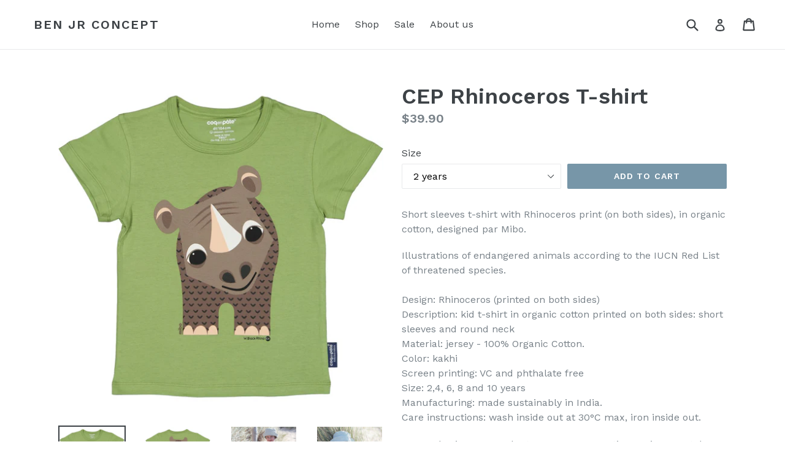

--- FILE ---
content_type: text/html; charset=utf-8
request_url: https://benjrconcept.com.sg/products/rhinoceros-tshirt
body_size: 16849
content:
<!doctype html>
<!--[if IE 9]> <html class="ie9 no-js" lang="en"> <![endif]-->
<!--[if (gt IE 9)|!(IE)]><!--> <html class="no-js" lang="en"> <!--<![endif]-->
<head>
  <meta charset="utf-8">
  <meta http-equiv="X-UA-Compatible" content="IE=edge,chrome=1">
  <meta name="viewport" content="width=device-width,initial-scale=1">
  <meta name="theme-color" content="#7796a8">
  <link rel="canonical" href="https://benjrconcept.com.sg/products/rhinoceros-tshirt">

  

  
  <title>
    CEP Rhinoceros T-shirt
    
    
    
      &ndash; Ben Jr Concept
    
  </title>

  
    <meta name="description" content="Short sleeves t-shirt with Rhinoceros print (on both sides), in organic cotton, designed par Mibo. Illustrations of endangered animals according to the IUCN Red List of threatened species.Design: Rhinoceros (printed on both sides)Description: kid t-shirt in organic cotton printed on both sides: short sleeves and round ">
  

  <!-- /snippets/social-meta-tags.liquid -->




<meta property="og:site_name" content="Ben Jr Concept">
<meta property="og:url" content="https://benjrconcept.com.sg/products/rhinoceros-tshirt">
<meta property="og:title" content="CEP Rhinoceros T-shirt">
<meta property="og:type" content="product">
<meta property="og:description" content="Short sleeves t-shirt with Rhinoceros print (on both sides), in organic cotton, designed par Mibo. Illustrations of endangered animals according to the IUCN Red List of threatened species.Design: Rhinoceros (printed on both sides)Description: kid t-shirt in organic cotton printed on both sides: short sleeves and round ">

  <meta property="og:price:amount" content="39.90">
  <meta property="og:price:currency" content="SGD">

<meta property="og:image" content="http://benjrconcept.com.sg/cdn/shop/products/image_1da05050-e9d5-463a-b472-032b3ff07331_1200x1200.jpg?v=1663670456"><meta property="og:image" content="http://benjrconcept.com.sg/cdn/shop/products/image_d02b8597-cc67-45f7-8178-3e0cb7f47326_1200x1200.jpg?v=1663670466"><meta property="og:image" content="http://benjrconcept.com.sg/cdn/shop/products/image_1905084f-2de3-45f1-933e-5aad9c5a3d12_1200x1200.jpg?v=1663670475">
<meta property="og:image:secure_url" content="https://benjrconcept.com.sg/cdn/shop/products/image_1da05050-e9d5-463a-b472-032b3ff07331_1200x1200.jpg?v=1663670456"><meta property="og:image:secure_url" content="https://benjrconcept.com.sg/cdn/shop/products/image_d02b8597-cc67-45f7-8178-3e0cb7f47326_1200x1200.jpg?v=1663670466"><meta property="og:image:secure_url" content="https://benjrconcept.com.sg/cdn/shop/products/image_1905084f-2de3-45f1-933e-5aad9c5a3d12_1200x1200.jpg?v=1663670475">


<meta name="twitter:card" content="summary_large_image">
<meta name="twitter:title" content="CEP Rhinoceros T-shirt">
<meta name="twitter:description" content="Short sleeves t-shirt with Rhinoceros print (on both sides), in organic cotton, designed par Mibo. Illustrations of endangered animals according to the IUCN Red List of threatened species.Design: Rhinoceros (printed on both sides)Description: kid t-shirt in organic cotton printed on both sides: short sleeves and round ">


  <link href="//benjrconcept.com.sg/cdn/shop/t/1/assets/theme.scss.css?v=67715033459738953791738480858" rel="stylesheet" type="text/css" media="all" />
  

  <link href="//fonts.googleapis.com/css?family=Work+Sans:400,700" rel="stylesheet" type="text/css" media="all" />


  

    <link href="//fonts.googleapis.com/css?family=Work+Sans:600" rel="stylesheet" type="text/css" media="all" />
  



  <script>
    var theme = {
      strings: {
        addToCart: "Add to cart",
        soldOut: "Sold out",
        unavailable: "Unavailable",
        showMore: "Show More",
        showLess: "Show Less",
        addressError: "Error looking up that address",
        addressNoResults: "No results for that address",
        addressQueryLimit: "You have exceeded the Google API usage limit. Consider upgrading to a \u003ca href=\"https:\/\/developers.google.com\/maps\/premium\/usage-limits\"\u003ePremium Plan\u003c\/a\u003e.",
        authError: "There was a problem authenticating your Google Maps account."
      },
      moneyFormat: "${{amount}}"
    }

    document.documentElement.className = document.documentElement.className.replace('no-js', 'js');
  </script>

  <!--[if (lte IE 9) ]><script src="//benjrconcept.com.sg/cdn/shop/t/1/assets/match-media.min.js?v=22265819453975888031520178901" type="text/javascript"></script><![endif]-->

  

  <!--[if (gt IE 9)|!(IE)]><!--><script src="//benjrconcept.com.sg/cdn/shop/t/1/assets/lazysizes.js?v=68441465964607740661520178901" async="async"></script><!--<![endif]-->
  <!--[if lte IE 9]><script src="//benjrconcept.com.sg/cdn/shop/t/1/assets/lazysizes.min.js?v=89"></script><![endif]-->

  <!--[if (gt IE 9)|!(IE)]><!--><script src="//benjrconcept.com.sg/cdn/shop/t/1/assets/vendor.js?v=136118274122071307521520178902" defer="defer"></script><!--<![endif]-->
  <!--[if lte IE 9]><script src="//benjrconcept.com.sg/cdn/shop/t/1/assets/vendor.js?v=136118274122071307521520178902"></script><![endif]-->

  <!--[if (gt IE 9)|!(IE)]><!--><script src="//benjrconcept.com.sg/cdn/shop/t/1/assets/theme.js?v=176637738827492370061520178901" defer="defer"></script><!--<![endif]-->
  <!--[if lte IE 9]><script src="//benjrconcept.com.sg/cdn/shop/t/1/assets/theme.js?v=176637738827492370061520178901"></script><![endif]-->

  <script>window.performance && window.performance.mark && window.performance.mark('shopify.content_for_header.start');</script><meta id="shopify-digital-wallet" name="shopify-digital-wallet" content="/844955705/digital_wallets/dialog">
<meta name="shopify-checkout-api-token" content="d40d279667f1f0e6c4cca217d3ca858b">
<meta id="in-context-paypal-metadata" data-shop-id="844955705" data-venmo-supported="false" data-environment="production" data-locale="en_US" data-paypal-v4="true" data-currency="SGD">
<link rel="alternate" type="application/json+oembed" href="https://benjrconcept.com.sg/products/rhinoceros-tshirt.oembed">
<script async="async" src="/checkouts/internal/preloads.js?locale=en-SG"></script>
<link rel="preconnect" href="https://shop.app" crossorigin="anonymous">
<script async="async" src="https://shop.app/checkouts/internal/preloads.js?locale=en-SG&shop_id=844955705" crossorigin="anonymous"></script>
<script id="apple-pay-shop-capabilities" type="application/json">{"shopId":844955705,"countryCode":"SG","currencyCode":"SGD","merchantCapabilities":["supports3DS"],"merchantId":"gid:\/\/shopify\/Shop\/844955705","merchantName":"Ben Jr Concept","requiredBillingContactFields":["postalAddress","email","phone"],"requiredShippingContactFields":["postalAddress","email","phone"],"shippingType":"shipping","supportedNetworks":["visa","masterCard","amex"],"total":{"type":"pending","label":"Ben Jr Concept","amount":"1.00"},"shopifyPaymentsEnabled":true,"supportsSubscriptions":true}</script>
<script id="shopify-features" type="application/json">{"accessToken":"d40d279667f1f0e6c4cca217d3ca858b","betas":["rich-media-storefront-analytics"],"domain":"benjrconcept.com.sg","predictiveSearch":true,"shopId":844955705,"locale":"en"}</script>
<script>var Shopify = Shopify || {};
Shopify.shop = "ben-jr-concept.myshopify.com";
Shopify.locale = "en";
Shopify.currency = {"active":"SGD","rate":"1.0"};
Shopify.country = "SG";
Shopify.theme = {"name":"Debut","id":11866275897,"schema_name":"Debut","schema_version":"2.2.0","theme_store_id":796,"role":"main"};
Shopify.theme.handle = "null";
Shopify.theme.style = {"id":null,"handle":null};
Shopify.cdnHost = "benjrconcept.com.sg/cdn";
Shopify.routes = Shopify.routes || {};
Shopify.routes.root = "/";</script>
<script type="module">!function(o){(o.Shopify=o.Shopify||{}).modules=!0}(window);</script>
<script>!function(o){function n(){var o=[];function n(){o.push(Array.prototype.slice.apply(arguments))}return n.q=o,n}var t=o.Shopify=o.Shopify||{};t.loadFeatures=n(),t.autoloadFeatures=n()}(window);</script>
<script>
  window.ShopifyPay = window.ShopifyPay || {};
  window.ShopifyPay.apiHost = "shop.app\/pay";
  window.ShopifyPay.redirectState = null;
</script>
<script id="shop-js-analytics" type="application/json">{"pageType":"product"}</script>
<script defer="defer" async type="module" src="//benjrconcept.com.sg/cdn/shopifycloud/shop-js/modules/v2/client.init-shop-cart-sync_C5BV16lS.en.esm.js"></script>
<script defer="defer" async type="module" src="//benjrconcept.com.sg/cdn/shopifycloud/shop-js/modules/v2/chunk.common_CygWptCX.esm.js"></script>
<script type="module">
  await import("//benjrconcept.com.sg/cdn/shopifycloud/shop-js/modules/v2/client.init-shop-cart-sync_C5BV16lS.en.esm.js");
await import("//benjrconcept.com.sg/cdn/shopifycloud/shop-js/modules/v2/chunk.common_CygWptCX.esm.js");

  window.Shopify.SignInWithShop?.initShopCartSync?.({"fedCMEnabled":true,"windoidEnabled":true});

</script>
<script>
  window.Shopify = window.Shopify || {};
  if (!window.Shopify.featureAssets) window.Shopify.featureAssets = {};
  window.Shopify.featureAssets['shop-js'] = {"shop-cart-sync":["modules/v2/client.shop-cart-sync_ZFArdW7E.en.esm.js","modules/v2/chunk.common_CygWptCX.esm.js"],"init-fed-cm":["modules/v2/client.init-fed-cm_CmiC4vf6.en.esm.js","modules/v2/chunk.common_CygWptCX.esm.js"],"shop-button":["modules/v2/client.shop-button_tlx5R9nI.en.esm.js","modules/v2/chunk.common_CygWptCX.esm.js"],"shop-cash-offers":["modules/v2/client.shop-cash-offers_DOA2yAJr.en.esm.js","modules/v2/chunk.common_CygWptCX.esm.js","modules/v2/chunk.modal_D71HUcav.esm.js"],"init-windoid":["modules/v2/client.init-windoid_sURxWdc1.en.esm.js","modules/v2/chunk.common_CygWptCX.esm.js"],"shop-toast-manager":["modules/v2/client.shop-toast-manager_ClPi3nE9.en.esm.js","modules/v2/chunk.common_CygWptCX.esm.js"],"init-shop-email-lookup-coordinator":["modules/v2/client.init-shop-email-lookup-coordinator_B8hsDcYM.en.esm.js","modules/v2/chunk.common_CygWptCX.esm.js"],"init-shop-cart-sync":["modules/v2/client.init-shop-cart-sync_C5BV16lS.en.esm.js","modules/v2/chunk.common_CygWptCX.esm.js"],"avatar":["modules/v2/client.avatar_BTnouDA3.en.esm.js"],"pay-button":["modules/v2/client.pay-button_FdsNuTd3.en.esm.js","modules/v2/chunk.common_CygWptCX.esm.js"],"init-customer-accounts":["modules/v2/client.init-customer-accounts_DxDtT_ad.en.esm.js","modules/v2/client.shop-login-button_C5VAVYt1.en.esm.js","modules/v2/chunk.common_CygWptCX.esm.js","modules/v2/chunk.modal_D71HUcav.esm.js"],"init-shop-for-new-customer-accounts":["modules/v2/client.init-shop-for-new-customer-accounts_ChsxoAhi.en.esm.js","modules/v2/client.shop-login-button_C5VAVYt1.en.esm.js","modules/v2/chunk.common_CygWptCX.esm.js","modules/v2/chunk.modal_D71HUcav.esm.js"],"shop-login-button":["modules/v2/client.shop-login-button_C5VAVYt1.en.esm.js","modules/v2/chunk.common_CygWptCX.esm.js","modules/v2/chunk.modal_D71HUcav.esm.js"],"init-customer-accounts-sign-up":["modules/v2/client.init-customer-accounts-sign-up_CPSyQ0Tj.en.esm.js","modules/v2/client.shop-login-button_C5VAVYt1.en.esm.js","modules/v2/chunk.common_CygWptCX.esm.js","modules/v2/chunk.modal_D71HUcav.esm.js"],"shop-follow-button":["modules/v2/client.shop-follow-button_Cva4Ekp9.en.esm.js","modules/v2/chunk.common_CygWptCX.esm.js","modules/v2/chunk.modal_D71HUcav.esm.js"],"checkout-modal":["modules/v2/client.checkout-modal_BPM8l0SH.en.esm.js","modules/v2/chunk.common_CygWptCX.esm.js","modules/v2/chunk.modal_D71HUcav.esm.js"],"lead-capture":["modules/v2/client.lead-capture_Bi8yE_yS.en.esm.js","modules/v2/chunk.common_CygWptCX.esm.js","modules/v2/chunk.modal_D71HUcav.esm.js"],"shop-login":["modules/v2/client.shop-login_D6lNrXab.en.esm.js","modules/v2/chunk.common_CygWptCX.esm.js","modules/v2/chunk.modal_D71HUcav.esm.js"],"payment-terms":["modules/v2/client.payment-terms_CZxnsJam.en.esm.js","modules/v2/chunk.common_CygWptCX.esm.js","modules/v2/chunk.modal_D71HUcav.esm.js"]};
</script>
<script id="__st">var __st={"a":844955705,"offset":28800,"reqid":"661fa3ae-451e-423d-ba87-bbda42adbb7f-1768717695","pageurl":"benjrconcept.com.sg\/products\/rhinoceros-tshirt","u":"b725e4dbf90f","p":"product","rtyp":"product","rid":6721809416286};</script>
<script>window.ShopifyPaypalV4VisibilityTracking = true;</script>
<script id="captcha-bootstrap">!function(){'use strict';const t='contact',e='account',n='new_comment',o=[[t,t],['blogs',n],['comments',n],[t,'customer']],c=[[e,'customer_login'],[e,'guest_login'],[e,'recover_customer_password'],[e,'create_customer']],r=t=>t.map((([t,e])=>`form[action*='/${t}']:not([data-nocaptcha='true']) input[name='form_type'][value='${e}']`)).join(','),a=t=>()=>t?[...document.querySelectorAll(t)].map((t=>t.form)):[];function s(){const t=[...o],e=r(t);return a(e)}const i='password',u='form_key',d=['recaptcha-v3-token','g-recaptcha-response','h-captcha-response',i],f=()=>{try{return window.sessionStorage}catch{return}},m='__shopify_v',_=t=>t.elements[u];function p(t,e,n=!1){try{const o=window.sessionStorage,c=JSON.parse(o.getItem(e)),{data:r}=function(t){const{data:e,action:n}=t;return t[m]||n?{data:e,action:n}:{data:t,action:n}}(c);for(const[e,n]of Object.entries(r))t.elements[e]&&(t.elements[e].value=n);n&&o.removeItem(e)}catch(o){console.error('form repopulation failed',{error:o})}}const l='form_type',E='cptcha';function T(t){t.dataset[E]=!0}const w=window,h=w.document,L='Shopify',v='ce_forms',y='captcha';let A=!1;((t,e)=>{const n=(g='f06e6c50-85a8-45c8-87d0-21a2b65856fe',I='https://cdn.shopify.com/shopifycloud/storefront-forms-hcaptcha/ce_storefront_forms_captcha_hcaptcha.v1.5.2.iife.js',D={infoText:'Protected by hCaptcha',privacyText:'Privacy',termsText:'Terms'},(t,e,n)=>{const o=w[L][v],c=o.bindForm;if(c)return c(t,g,e,D).then(n);var r;o.q.push([[t,g,e,D],n]),r=I,A||(h.body.append(Object.assign(h.createElement('script'),{id:'captcha-provider',async:!0,src:r})),A=!0)});var g,I,D;w[L]=w[L]||{},w[L][v]=w[L][v]||{},w[L][v].q=[],w[L][y]=w[L][y]||{},w[L][y].protect=function(t,e){n(t,void 0,e),T(t)},Object.freeze(w[L][y]),function(t,e,n,w,h,L){const[v,y,A,g]=function(t,e,n){const i=e?o:[],u=t?c:[],d=[...i,...u],f=r(d),m=r(i),_=r(d.filter((([t,e])=>n.includes(e))));return[a(f),a(m),a(_),s()]}(w,h,L),I=t=>{const e=t.target;return e instanceof HTMLFormElement?e:e&&e.form},D=t=>v().includes(t);t.addEventListener('submit',(t=>{const e=I(t);if(!e)return;const n=D(e)&&!e.dataset.hcaptchaBound&&!e.dataset.recaptchaBound,o=_(e),c=g().includes(e)&&(!o||!o.value);(n||c)&&t.preventDefault(),c&&!n&&(function(t){try{if(!f())return;!function(t){const e=f();if(!e)return;const n=_(t);if(!n)return;const o=n.value;o&&e.removeItem(o)}(t);const e=Array.from(Array(32),(()=>Math.random().toString(36)[2])).join('');!function(t,e){_(t)||t.append(Object.assign(document.createElement('input'),{type:'hidden',name:u})),t.elements[u].value=e}(t,e),function(t,e){const n=f();if(!n)return;const o=[...t.querySelectorAll(`input[type='${i}']`)].map((({name:t})=>t)),c=[...d,...o],r={};for(const[a,s]of new FormData(t).entries())c.includes(a)||(r[a]=s);n.setItem(e,JSON.stringify({[m]:1,action:t.action,data:r}))}(t,e)}catch(e){console.error('failed to persist form',e)}}(e),e.submit())}));const S=(t,e)=>{t&&!t.dataset[E]&&(n(t,e.some((e=>e===t))),T(t))};for(const o of['focusin','change'])t.addEventListener(o,(t=>{const e=I(t);D(e)&&S(e,y())}));const B=e.get('form_key'),M=e.get(l),P=B&&M;t.addEventListener('DOMContentLoaded',(()=>{const t=y();if(P)for(const e of t)e.elements[l].value===M&&p(e,B);[...new Set([...A(),...v().filter((t=>'true'===t.dataset.shopifyCaptcha))])].forEach((e=>S(e,t)))}))}(h,new URLSearchParams(w.location.search),n,t,e,['guest_login'])})(!0,!0)}();</script>
<script integrity="sha256-4kQ18oKyAcykRKYeNunJcIwy7WH5gtpwJnB7kiuLZ1E=" data-source-attribution="shopify.loadfeatures" defer="defer" src="//benjrconcept.com.sg/cdn/shopifycloud/storefront/assets/storefront/load_feature-a0a9edcb.js" crossorigin="anonymous"></script>
<script crossorigin="anonymous" defer="defer" src="//benjrconcept.com.sg/cdn/shopifycloud/storefront/assets/shopify_pay/storefront-65b4c6d7.js?v=20250812"></script>
<script data-source-attribution="shopify.dynamic_checkout.dynamic.init">var Shopify=Shopify||{};Shopify.PaymentButton=Shopify.PaymentButton||{isStorefrontPortableWallets:!0,init:function(){window.Shopify.PaymentButton.init=function(){};var t=document.createElement("script");t.src="https://benjrconcept.com.sg/cdn/shopifycloud/portable-wallets/latest/portable-wallets.en.js",t.type="module",document.head.appendChild(t)}};
</script>
<script data-source-attribution="shopify.dynamic_checkout.buyer_consent">
  function portableWalletsHideBuyerConsent(e){var t=document.getElementById("shopify-buyer-consent"),n=document.getElementById("shopify-subscription-policy-button");t&&n&&(t.classList.add("hidden"),t.setAttribute("aria-hidden","true"),n.removeEventListener("click",e))}function portableWalletsShowBuyerConsent(e){var t=document.getElementById("shopify-buyer-consent"),n=document.getElementById("shopify-subscription-policy-button");t&&n&&(t.classList.remove("hidden"),t.removeAttribute("aria-hidden"),n.addEventListener("click",e))}window.Shopify?.PaymentButton&&(window.Shopify.PaymentButton.hideBuyerConsent=portableWalletsHideBuyerConsent,window.Shopify.PaymentButton.showBuyerConsent=portableWalletsShowBuyerConsent);
</script>
<script data-source-attribution="shopify.dynamic_checkout.cart.bootstrap">document.addEventListener("DOMContentLoaded",(function(){function t(){return document.querySelector("shopify-accelerated-checkout-cart, shopify-accelerated-checkout")}if(t())Shopify.PaymentButton.init();else{new MutationObserver((function(e,n){t()&&(Shopify.PaymentButton.init(),n.disconnect())})).observe(document.body,{childList:!0,subtree:!0})}}));
</script>
<link id="shopify-accelerated-checkout-styles" rel="stylesheet" media="screen" href="https://benjrconcept.com.sg/cdn/shopifycloud/portable-wallets/latest/accelerated-checkout-backwards-compat.css" crossorigin="anonymous">
<style id="shopify-accelerated-checkout-cart">
        #shopify-buyer-consent {
  margin-top: 1em;
  display: inline-block;
  width: 100%;
}

#shopify-buyer-consent.hidden {
  display: none;
}

#shopify-subscription-policy-button {
  background: none;
  border: none;
  padding: 0;
  text-decoration: underline;
  font-size: inherit;
  cursor: pointer;
}

#shopify-subscription-policy-button::before {
  box-shadow: none;
}

      </style>

<script>window.performance && window.performance.mark && window.performance.mark('shopify.content_for_header.end');</script>
<link href="https://monorail-edge.shopifysvc.com" rel="dns-prefetch">
<script>(function(){if ("sendBeacon" in navigator && "performance" in window) {try {var session_token_from_headers = performance.getEntriesByType('navigation')[0].serverTiming.find(x => x.name == '_s').description;} catch {var session_token_from_headers = undefined;}var session_cookie_matches = document.cookie.match(/_shopify_s=([^;]*)/);var session_token_from_cookie = session_cookie_matches && session_cookie_matches.length === 2 ? session_cookie_matches[1] : "";var session_token = session_token_from_headers || session_token_from_cookie || "";function handle_abandonment_event(e) {var entries = performance.getEntries().filter(function(entry) {return /monorail-edge.shopifysvc.com/.test(entry.name);});if (!window.abandonment_tracked && entries.length === 0) {window.abandonment_tracked = true;var currentMs = Date.now();var navigation_start = performance.timing.navigationStart;var payload = {shop_id: 844955705,url: window.location.href,navigation_start,duration: currentMs - navigation_start,session_token,page_type: "product"};window.navigator.sendBeacon("https://monorail-edge.shopifysvc.com/v1/produce", JSON.stringify({schema_id: "online_store_buyer_site_abandonment/1.1",payload: payload,metadata: {event_created_at_ms: currentMs,event_sent_at_ms: currentMs}}));}}window.addEventListener('pagehide', handle_abandonment_event);}}());</script>
<script id="web-pixels-manager-setup">(function e(e,d,r,n,o){if(void 0===o&&(o={}),!Boolean(null===(a=null===(i=window.Shopify)||void 0===i?void 0:i.analytics)||void 0===a?void 0:a.replayQueue)){var i,a;window.Shopify=window.Shopify||{};var t=window.Shopify;t.analytics=t.analytics||{};var s=t.analytics;s.replayQueue=[],s.publish=function(e,d,r){return s.replayQueue.push([e,d,r]),!0};try{self.performance.mark("wpm:start")}catch(e){}var l=function(){var e={modern:/Edge?\/(1{2}[4-9]|1[2-9]\d|[2-9]\d{2}|\d{4,})\.\d+(\.\d+|)|Firefox\/(1{2}[4-9]|1[2-9]\d|[2-9]\d{2}|\d{4,})\.\d+(\.\d+|)|Chrom(ium|e)\/(9{2}|\d{3,})\.\d+(\.\d+|)|(Maci|X1{2}).+ Version\/(15\.\d+|(1[6-9]|[2-9]\d|\d{3,})\.\d+)([,.]\d+|)( \(\w+\)|)( Mobile\/\w+|) Safari\/|Chrome.+OPR\/(9{2}|\d{3,})\.\d+\.\d+|(CPU[ +]OS|iPhone[ +]OS|CPU[ +]iPhone|CPU IPhone OS|CPU iPad OS)[ +]+(15[._]\d+|(1[6-9]|[2-9]\d|\d{3,})[._]\d+)([._]\d+|)|Android:?[ /-](13[3-9]|1[4-9]\d|[2-9]\d{2}|\d{4,})(\.\d+|)(\.\d+|)|Android.+Firefox\/(13[5-9]|1[4-9]\d|[2-9]\d{2}|\d{4,})\.\d+(\.\d+|)|Android.+Chrom(ium|e)\/(13[3-9]|1[4-9]\d|[2-9]\d{2}|\d{4,})\.\d+(\.\d+|)|SamsungBrowser\/([2-9]\d|\d{3,})\.\d+/,legacy:/Edge?\/(1[6-9]|[2-9]\d|\d{3,})\.\d+(\.\d+|)|Firefox\/(5[4-9]|[6-9]\d|\d{3,})\.\d+(\.\d+|)|Chrom(ium|e)\/(5[1-9]|[6-9]\d|\d{3,})\.\d+(\.\d+|)([\d.]+$|.*Safari\/(?![\d.]+ Edge\/[\d.]+$))|(Maci|X1{2}).+ Version\/(10\.\d+|(1[1-9]|[2-9]\d|\d{3,})\.\d+)([,.]\d+|)( \(\w+\)|)( Mobile\/\w+|) Safari\/|Chrome.+OPR\/(3[89]|[4-9]\d|\d{3,})\.\d+\.\d+|(CPU[ +]OS|iPhone[ +]OS|CPU[ +]iPhone|CPU IPhone OS|CPU iPad OS)[ +]+(10[._]\d+|(1[1-9]|[2-9]\d|\d{3,})[._]\d+)([._]\d+|)|Android:?[ /-](13[3-9]|1[4-9]\d|[2-9]\d{2}|\d{4,})(\.\d+|)(\.\d+|)|Mobile Safari.+OPR\/([89]\d|\d{3,})\.\d+\.\d+|Android.+Firefox\/(13[5-9]|1[4-9]\d|[2-9]\d{2}|\d{4,})\.\d+(\.\d+|)|Android.+Chrom(ium|e)\/(13[3-9]|1[4-9]\d|[2-9]\d{2}|\d{4,})\.\d+(\.\d+|)|Android.+(UC? ?Browser|UCWEB|U3)[ /]?(15\.([5-9]|\d{2,})|(1[6-9]|[2-9]\d|\d{3,})\.\d+)\.\d+|SamsungBrowser\/(5\.\d+|([6-9]|\d{2,})\.\d+)|Android.+MQ{2}Browser\/(14(\.(9|\d{2,})|)|(1[5-9]|[2-9]\d|\d{3,})(\.\d+|))(\.\d+|)|K[Aa][Ii]OS\/(3\.\d+|([4-9]|\d{2,})\.\d+)(\.\d+|)/},d=e.modern,r=e.legacy,n=navigator.userAgent;return n.match(d)?"modern":n.match(r)?"legacy":"unknown"}(),u="modern"===l?"modern":"legacy",c=(null!=n?n:{modern:"",legacy:""})[u],f=function(e){return[e.baseUrl,"/wpm","/b",e.hashVersion,"modern"===e.buildTarget?"m":"l",".js"].join("")}({baseUrl:d,hashVersion:r,buildTarget:u}),m=function(e){var d=e.version,r=e.bundleTarget,n=e.surface,o=e.pageUrl,i=e.monorailEndpoint;return{emit:function(e){var a=e.status,t=e.errorMsg,s=(new Date).getTime(),l=JSON.stringify({metadata:{event_sent_at_ms:s},events:[{schema_id:"web_pixels_manager_load/3.1",payload:{version:d,bundle_target:r,page_url:o,status:a,surface:n,error_msg:t},metadata:{event_created_at_ms:s}}]});if(!i)return console&&console.warn&&console.warn("[Web Pixels Manager] No Monorail endpoint provided, skipping logging."),!1;try{return self.navigator.sendBeacon.bind(self.navigator)(i,l)}catch(e){}var u=new XMLHttpRequest;try{return u.open("POST",i,!0),u.setRequestHeader("Content-Type","text/plain"),u.send(l),!0}catch(e){return console&&console.warn&&console.warn("[Web Pixels Manager] Got an unhandled error while logging to Monorail."),!1}}}}({version:r,bundleTarget:l,surface:e.surface,pageUrl:self.location.href,monorailEndpoint:e.monorailEndpoint});try{o.browserTarget=l,function(e){var d=e.src,r=e.async,n=void 0===r||r,o=e.onload,i=e.onerror,a=e.sri,t=e.scriptDataAttributes,s=void 0===t?{}:t,l=document.createElement("script"),u=document.querySelector("head"),c=document.querySelector("body");if(l.async=n,l.src=d,a&&(l.integrity=a,l.crossOrigin="anonymous"),s)for(var f in s)if(Object.prototype.hasOwnProperty.call(s,f))try{l.dataset[f]=s[f]}catch(e){}if(o&&l.addEventListener("load",o),i&&l.addEventListener("error",i),u)u.appendChild(l);else{if(!c)throw new Error("Did not find a head or body element to append the script");c.appendChild(l)}}({src:f,async:!0,onload:function(){if(!function(){var e,d;return Boolean(null===(d=null===(e=window.Shopify)||void 0===e?void 0:e.analytics)||void 0===d?void 0:d.initialized)}()){var d=window.webPixelsManager.init(e)||void 0;if(d){var r=window.Shopify.analytics;r.replayQueue.forEach((function(e){var r=e[0],n=e[1],o=e[2];d.publishCustomEvent(r,n,o)})),r.replayQueue=[],r.publish=d.publishCustomEvent,r.visitor=d.visitor,r.initialized=!0}}},onerror:function(){return m.emit({status:"failed",errorMsg:"".concat(f," has failed to load")})},sri:function(e){var d=/^sha384-[A-Za-z0-9+/=]+$/;return"string"==typeof e&&d.test(e)}(c)?c:"",scriptDataAttributes:o}),m.emit({status:"loading"})}catch(e){m.emit({status:"failed",errorMsg:(null==e?void 0:e.message)||"Unknown error"})}}})({shopId: 844955705,storefrontBaseUrl: "https://benjrconcept.com.sg",extensionsBaseUrl: "https://extensions.shopifycdn.com/cdn/shopifycloud/web-pixels-manager",monorailEndpoint: "https://monorail-edge.shopifysvc.com/unstable/produce_batch",surface: "storefront-renderer",enabledBetaFlags: ["2dca8a86"],webPixelsConfigList: [{"id":"shopify-app-pixel","configuration":"{}","eventPayloadVersion":"v1","runtimeContext":"STRICT","scriptVersion":"0450","apiClientId":"shopify-pixel","type":"APP","privacyPurposes":["ANALYTICS","MARKETING"]},{"id":"shopify-custom-pixel","eventPayloadVersion":"v1","runtimeContext":"LAX","scriptVersion":"0450","apiClientId":"shopify-pixel","type":"CUSTOM","privacyPurposes":["ANALYTICS","MARKETING"]}],isMerchantRequest: false,initData: {"shop":{"name":"Ben Jr Concept","paymentSettings":{"currencyCode":"SGD"},"myshopifyDomain":"ben-jr-concept.myshopify.com","countryCode":"SG","storefrontUrl":"https:\/\/benjrconcept.com.sg"},"customer":null,"cart":null,"checkout":null,"productVariants":[{"price":{"amount":39.9,"currencyCode":"SGD"},"product":{"title":"CEP Rhinoceros T-shirt","vendor":"Coq En Pate","id":"6721809416286","untranslatedTitle":"CEP Rhinoceros T-shirt","url":"\/products\/rhinoceros-tshirt","type":"t-shirt"},"id":"39798690087006","image":{"src":"\/\/benjrconcept.com.sg\/cdn\/shop\/products\/image_1da05050-e9d5-463a-b472-032b3ff07331.jpg?v=1663670456"},"sku":null,"title":"2 years","untranslatedTitle":"2 years"},{"price":{"amount":39.9,"currencyCode":"SGD"},"product":{"title":"CEP Rhinoceros T-shirt","vendor":"Coq En Pate","id":"6721809416286","untranslatedTitle":"CEP Rhinoceros T-shirt","url":"\/products\/rhinoceros-tshirt","type":"t-shirt"},"id":"39798690119774","image":{"src":"\/\/benjrconcept.com.sg\/cdn\/shop\/products\/image_1da05050-e9d5-463a-b472-032b3ff07331.jpg?v=1663670456"},"sku":null,"title":"4 years","untranslatedTitle":"4 years"},{"price":{"amount":39.9,"currencyCode":"SGD"},"product":{"title":"CEP Rhinoceros T-shirt","vendor":"Coq En Pate","id":"6721809416286","untranslatedTitle":"CEP Rhinoceros T-shirt","url":"\/products\/rhinoceros-tshirt","type":"t-shirt"},"id":"39798690152542","image":{"src":"\/\/benjrconcept.com.sg\/cdn\/shop\/products\/image_1da05050-e9d5-463a-b472-032b3ff07331.jpg?v=1663670456"},"sku":null,"title":"6 years","untranslatedTitle":"6 years"},{"price":{"amount":39.9,"currencyCode":"SGD"},"product":{"title":"CEP Rhinoceros T-shirt","vendor":"Coq En Pate","id":"6721809416286","untranslatedTitle":"CEP Rhinoceros T-shirt","url":"\/products\/rhinoceros-tshirt","type":"t-shirt"},"id":"39798690185310","image":{"src":"\/\/benjrconcept.com.sg\/cdn\/shop\/products\/image_1da05050-e9d5-463a-b472-032b3ff07331.jpg?v=1663670456"},"sku":null,"title":"8 years","untranslatedTitle":"8 years"},{"price":{"amount":39.9,"currencyCode":"SGD"},"product":{"title":"CEP Rhinoceros T-shirt","vendor":"Coq En Pate","id":"6721809416286","untranslatedTitle":"CEP Rhinoceros T-shirt","url":"\/products\/rhinoceros-tshirt","type":"t-shirt"},"id":"39798690218078","image":{"src":"\/\/benjrconcept.com.sg\/cdn\/shop\/products\/image_1da05050-e9d5-463a-b472-032b3ff07331.jpg?v=1663670456"},"sku":null,"title":"10 years","untranslatedTitle":"10 years"}],"purchasingCompany":null},},"https://benjrconcept.com.sg/cdn","fcfee988w5aeb613cpc8e4bc33m6693e112",{"modern":"","legacy":""},{"shopId":"844955705","storefrontBaseUrl":"https:\/\/benjrconcept.com.sg","extensionBaseUrl":"https:\/\/extensions.shopifycdn.com\/cdn\/shopifycloud\/web-pixels-manager","surface":"storefront-renderer","enabledBetaFlags":"[\"2dca8a86\"]","isMerchantRequest":"false","hashVersion":"fcfee988w5aeb613cpc8e4bc33m6693e112","publish":"custom","events":"[[\"page_viewed\",{}],[\"product_viewed\",{\"productVariant\":{\"price\":{\"amount\":39.9,\"currencyCode\":\"SGD\"},\"product\":{\"title\":\"CEP Rhinoceros T-shirt\",\"vendor\":\"Coq En Pate\",\"id\":\"6721809416286\",\"untranslatedTitle\":\"CEP Rhinoceros T-shirt\",\"url\":\"\/products\/rhinoceros-tshirt\",\"type\":\"t-shirt\"},\"id\":\"39798690087006\",\"image\":{\"src\":\"\/\/benjrconcept.com.sg\/cdn\/shop\/products\/image_1da05050-e9d5-463a-b472-032b3ff07331.jpg?v=1663670456\"},\"sku\":null,\"title\":\"2 years\",\"untranslatedTitle\":\"2 years\"}}]]"});</script><script>
  window.ShopifyAnalytics = window.ShopifyAnalytics || {};
  window.ShopifyAnalytics.meta = window.ShopifyAnalytics.meta || {};
  window.ShopifyAnalytics.meta.currency = 'SGD';
  var meta = {"product":{"id":6721809416286,"gid":"gid:\/\/shopify\/Product\/6721809416286","vendor":"Coq En Pate","type":"t-shirt","handle":"rhinoceros-tshirt","variants":[{"id":39798690087006,"price":3990,"name":"CEP Rhinoceros T-shirt - 2 years","public_title":"2 years","sku":null},{"id":39798690119774,"price":3990,"name":"CEP Rhinoceros T-shirt - 4 years","public_title":"4 years","sku":null},{"id":39798690152542,"price":3990,"name":"CEP Rhinoceros T-shirt - 6 years","public_title":"6 years","sku":null},{"id":39798690185310,"price":3990,"name":"CEP Rhinoceros T-shirt - 8 years","public_title":"8 years","sku":null},{"id":39798690218078,"price":3990,"name":"CEP Rhinoceros T-shirt - 10 years","public_title":"10 years","sku":null}],"remote":false},"page":{"pageType":"product","resourceType":"product","resourceId":6721809416286,"requestId":"661fa3ae-451e-423d-ba87-bbda42adbb7f-1768717695"}};
  for (var attr in meta) {
    window.ShopifyAnalytics.meta[attr] = meta[attr];
  }
</script>
<script class="analytics">
  (function () {
    var customDocumentWrite = function(content) {
      var jquery = null;

      if (window.jQuery) {
        jquery = window.jQuery;
      } else if (window.Checkout && window.Checkout.$) {
        jquery = window.Checkout.$;
      }

      if (jquery) {
        jquery('body').append(content);
      }
    };

    var hasLoggedConversion = function(token) {
      if (token) {
        return document.cookie.indexOf('loggedConversion=' + token) !== -1;
      }
      return false;
    }

    var setCookieIfConversion = function(token) {
      if (token) {
        var twoMonthsFromNow = new Date(Date.now());
        twoMonthsFromNow.setMonth(twoMonthsFromNow.getMonth() + 2);

        document.cookie = 'loggedConversion=' + token + '; expires=' + twoMonthsFromNow;
      }
    }

    var trekkie = window.ShopifyAnalytics.lib = window.trekkie = window.trekkie || [];
    if (trekkie.integrations) {
      return;
    }
    trekkie.methods = [
      'identify',
      'page',
      'ready',
      'track',
      'trackForm',
      'trackLink'
    ];
    trekkie.factory = function(method) {
      return function() {
        var args = Array.prototype.slice.call(arguments);
        args.unshift(method);
        trekkie.push(args);
        return trekkie;
      };
    };
    for (var i = 0; i < trekkie.methods.length; i++) {
      var key = trekkie.methods[i];
      trekkie[key] = trekkie.factory(key);
    }
    trekkie.load = function(config) {
      trekkie.config = config || {};
      trekkie.config.initialDocumentCookie = document.cookie;
      var first = document.getElementsByTagName('script')[0];
      var script = document.createElement('script');
      script.type = 'text/javascript';
      script.onerror = function(e) {
        var scriptFallback = document.createElement('script');
        scriptFallback.type = 'text/javascript';
        scriptFallback.onerror = function(error) {
                var Monorail = {
      produce: function produce(monorailDomain, schemaId, payload) {
        var currentMs = new Date().getTime();
        var event = {
          schema_id: schemaId,
          payload: payload,
          metadata: {
            event_created_at_ms: currentMs,
            event_sent_at_ms: currentMs
          }
        };
        return Monorail.sendRequest("https://" + monorailDomain + "/v1/produce", JSON.stringify(event));
      },
      sendRequest: function sendRequest(endpointUrl, payload) {
        // Try the sendBeacon API
        if (window && window.navigator && typeof window.navigator.sendBeacon === 'function' && typeof window.Blob === 'function' && !Monorail.isIos12()) {
          var blobData = new window.Blob([payload], {
            type: 'text/plain'
          });

          if (window.navigator.sendBeacon(endpointUrl, blobData)) {
            return true;
          } // sendBeacon was not successful

        } // XHR beacon

        var xhr = new XMLHttpRequest();

        try {
          xhr.open('POST', endpointUrl);
          xhr.setRequestHeader('Content-Type', 'text/plain');
          xhr.send(payload);
        } catch (e) {
          console.log(e);
        }

        return false;
      },
      isIos12: function isIos12() {
        return window.navigator.userAgent.lastIndexOf('iPhone; CPU iPhone OS 12_') !== -1 || window.navigator.userAgent.lastIndexOf('iPad; CPU OS 12_') !== -1;
      }
    };
    Monorail.produce('monorail-edge.shopifysvc.com',
      'trekkie_storefront_load_errors/1.1',
      {shop_id: 844955705,
      theme_id: 11866275897,
      app_name: "storefront",
      context_url: window.location.href,
      source_url: "//benjrconcept.com.sg/cdn/s/trekkie.storefront.cd680fe47e6c39ca5d5df5f0a32d569bc48c0f27.min.js"});

        };
        scriptFallback.async = true;
        scriptFallback.src = '//benjrconcept.com.sg/cdn/s/trekkie.storefront.cd680fe47e6c39ca5d5df5f0a32d569bc48c0f27.min.js';
        first.parentNode.insertBefore(scriptFallback, first);
      };
      script.async = true;
      script.src = '//benjrconcept.com.sg/cdn/s/trekkie.storefront.cd680fe47e6c39ca5d5df5f0a32d569bc48c0f27.min.js';
      first.parentNode.insertBefore(script, first);
    };
    trekkie.load(
      {"Trekkie":{"appName":"storefront","development":false,"defaultAttributes":{"shopId":844955705,"isMerchantRequest":null,"themeId":11866275897,"themeCityHash":"4088489607445543065","contentLanguage":"en","currency":"SGD","eventMetadataId":"a7dee306-aafa-4ae4-ad21-16bcc1e436a7"},"isServerSideCookieWritingEnabled":true,"monorailRegion":"shop_domain","enabledBetaFlags":["65f19447"]},"Session Attribution":{},"S2S":{"facebookCapiEnabled":true,"source":"trekkie-storefront-renderer","apiClientId":580111}}
    );

    var loaded = false;
    trekkie.ready(function() {
      if (loaded) return;
      loaded = true;

      window.ShopifyAnalytics.lib = window.trekkie;

      var originalDocumentWrite = document.write;
      document.write = customDocumentWrite;
      try { window.ShopifyAnalytics.merchantGoogleAnalytics.call(this); } catch(error) {};
      document.write = originalDocumentWrite;

      window.ShopifyAnalytics.lib.page(null,{"pageType":"product","resourceType":"product","resourceId":6721809416286,"requestId":"661fa3ae-451e-423d-ba87-bbda42adbb7f-1768717695","shopifyEmitted":true});

      var match = window.location.pathname.match(/checkouts\/(.+)\/(thank_you|post_purchase)/)
      var token = match? match[1]: undefined;
      if (!hasLoggedConversion(token)) {
        setCookieIfConversion(token);
        window.ShopifyAnalytics.lib.track("Viewed Product",{"currency":"SGD","variantId":39798690087006,"productId":6721809416286,"productGid":"gid:\/\/shopify\/Product\/6721809416286","name":"CEP Rhinoceros T-shirt - 2 years","price":"39.90","sku":null,"brand":"Coq En Pate","variant":"2 years","category":"t-shirt","nonInteraction":true,"remote":false},undefined,undefined,{"shopifyEmitted":true});
      window.ShopifyAnalytics.lib.track("monorail:\/\/trekkie_storefront_viewed_product\/1.1",{"currency":"SGD","variantId":39798690087006,"productId":6721809416286,"productGid":"gid:\/\/shopify\/Product\/6721809416286","name":"CEP Rhinoceros T-shirt - 2 years","price":"39.90","sku":null,"brand":"Coq En Pate","variant":"2 years","category":"t-shirt","nonInteraction":true,"remote":false,"referer":"https:\/\/benjrconcept.com.sg\/products\/rhinoceros-tshirt"});
      }
    });


        var eventsListenerScript = document.createElement('script');
        eventsListenerScript.async = true;
        eventsListenerScript.src = "//benjrconcept.com.sg/cdn/shopifycloud/storefront/assets/shop_events_listener-3da45d37.js";
        document.getElementsByTagName('head')[0].appendChild(eventsListenerScript);

})();</script>
<script
  defer
  src="https://benjrconcept.com.sg/cdn/shopifycloud/perf-kit/shopify-perf-kit-3.0.4.min.js"
  data-application="storefront-renderer"
  data-shop-id="844955705"
  data-render-region="gcp-us-central1"
  data-page-type="product"
  data-theme-instance-id="11866275897"
  data-theme-name="Debut"
  data-theme-version="2.2.0"
  data-monorail-region="shop_domain"
  data-resource-timing-sampling-rate="10"
  data-shs="true"
  data-shs-beacon="true"
  data-shs-export-with-fetch="true"
  data-shs-logs-sample-rate="1"
  data-shs-beacon-endpoint="https://benjrconcept.com.sg/api/collect"
></script>
</head>

<body class="template-product">

  <a class="in-page-link visually-hidden skip-link" href="#MainContent">Skip to content</a>

  <div id="SearchDrawer" class="search-bar drawer drawer--top">
    <div class="search-bar__table">
      <div class="search-bar__table-cell search-bar__form-wrapper">
        <form class="search search-bar__form" action="/search" method="get" role="search">
          <button class="search-bar__submit search__submit btn--link" type="submit">
            <svg aria-hidden="true" focusable="false" role="presentation" class="icon icon-search" viewBox="0 0 37 40"><path d="M35.6 36l-9.8-9.8c4.1-5.4 3.6-13.2-1.3-18.1-5.4-5.4-14.2-5.4-19.7 0-5.4 5.4-5.4 14.2 0 19.7 2.6 2.6 6.1 4.1 9.8 4.1 3 0 5.9-1 8.3-2.8l9.8 9.8c.4.4.9.6 1.4.6s1-.2 1.4-.6c.9-.9.9-2.1.1-2.9zm-20.9-8.2c-2.6 0-5.1-1-7-2.9-3.9-3.9-3.9-10.1 0-14C9.6 9 12.2 8 14.7 8s5.1 1 7 2.9c3.9 3.9 3.9 10.1 0 14-1.9 1.9-4.4 2.9-7 2.9z"/></svg>
            <span class="icon__fallback-text">Submit</span>
          </button>
          <input class="search__input search-bar__input" type="search" name="q" value="" placeholder="Search" aria-label="Search">
        </form>
      </div>
      <div class="search-bar__table-cell text-right">
        <button type="button" class="btn--link search-bar__close js-drawer-close">
          <svg aria-hidden="true" focusable="false" role="presentation" class="icon icon-close" viewBox="0 0 37 40"><path d="M21.3 23l11-11c.8-.8.8-2 0-2.8-.8-.8-2-.8-2.8 0l-11 11-11-11c-.8-.8-2-.8-2.8 0-.8.8-.8 2 0 2.8l11 11-11 11c-.8.8-.8 2 0 2.8.4.4.9.6 1.4.6s1-.2 1.4-.6l11-11 11 11c.4.4.9.6 1.4.6s1-.2 1.4-.6c.8-.8.8-2 0-2.8l-11-11z"/></svg>
          <span class="icon__fallback-text">Close search</span>
        </button>
      </div>
    </div>
  </div>

  <div id="shopify-section-header" class="shopify-section">
  <style>
    .notification-bar {
      background-color: #087ff2;
    }

    .notification-bar__message {
      color: #ffffff;
    }

    

    
      .site-header__logo-image {
        margin: 0;
      }
    
  </style>


<div data-section-id="header" data-section-type="header-section">
  <nav class="mobile-nav-wrapper medium-up--hide" role="navigation">
  <ul id="MobileNav" class="mobile-nav">
    
<li class="mobile-nav__item border-bottom">
        
          <a href="/" class="mobile-nav__link">
            Home
          </a>
        
      </li>
    
<li class="mobile-nav__item border-bottom">
        
          <a href="/collections" class="mobile-nav__link">
            Shop
          </a>
        
      </li>
    
<li class="mobile-nav__item border-bottom">
        
          <a href="/collections/sale" class="mobile-nav__link">
            Sale
          </a>
        
      </li>
    
<li class="mobile-nav__item">
        
          <a href="/pages/about-us" class="mobile-nav__link">
            About us
          </a>
        
      </li>
    
  </ul>
</nav>

  
    
  

  <header class="site-header border-bottom logo--left" role="banner">
    <div class="grid grid--no-gutters grid--table">
      

      

      <div class="grid__item small--one-half medium-up--one-quarter logo-align--left">
        
        
          <div class="h2 site-header__logo" itemscope itemtype="http://schema.org/Organization">
        
          
            <a class="site-header__logo-link" href="/" itemprop="url">Ben Jr Concept</a>
          
        
          </div>
        
      </div>

      
        <nav class="grid__item medium-up--one-half small--hide" id="AccessibleNav" role="navigation">
          <ul class="site-nav list--inline " id="SiteNav">
  



    
      <li>
        <a href="/" class="site-nav__link site-nav__link--main">Home</a>
      </li>
    
  



    
      <li>
        <a href="/collections" class="site-nav__link site-nav__link--main">Shop</a>
      </li>
    
  



    
      <li>
        <a href="/collections/sale" class="site-nav__link site-nav__link--main">Sale</a>
      </li>
    
  



    
      <li>
        <a href="/pages/about-us" class="site-nav__link site-nav__link--main">About us</a>
      </li>
    
  
</ul>

        </nav>
      

      <div class="grid__item small--one-half medium-up--one-quarter text-right site-header__icons site-header__icons--plus">
        <div class="site-header__icons-wrapper">
          
            <div class="site-header__search small--hide">
              <form action="/search" method="get" class="search-header search" role="search">
  <input class="search-header__input search__input"
    type="search"
    name="q"
    placeholder="Search"
    aria-label="Search">
  <button class="search-header__submit search__submit btn--link" type="submit">
    <svg aria-hidden="true" focusable="false" role="presentation" class="icon icon-search" viewBox="0 0 37 40"><path d="M35.6 36l-9.8-9.8c4.1-5.4 3.6-13.2-1.3-18.1-5.4-5.4-14.2-5.4-19.7 0-5.4 5.4-5.4 14.2 0 19.7 2.6 2.6 6.1 4.1 9.8 4.1 3 0 5.9-1 8.3-2.8l9.8 9.8c.4.4.9.6 1.4.6s1-.2 1.4-.6c.9-.9.9-2.1.1-2.9zm-20.9-8.2c-2.6 0-5.1-1-7-2.9-3.9-3.9-3.9-10.1 0-14C9.6 9 12.2 8 14.7 8s5.1 1 7 2.9c3.9 3.9 3.9 10.1 0 14-1.9 1.9-4.4 2.9-7 2.9z"/></svg>
    <span class="icon__fallback-text">Submit</span>
  </button>
</form>

            </div>
          

          <button type="button" class="btn--link site-header__search-toggle js-drawer-open-top medium-up--hide">
            <svg aria-hidden="true" focusable="false" role="presentation" class="icon icon-search" viewBox="0 0 37 40"><path d="M35.6 36l-9.8-9.8c4.1-5.4 3.6-13.2-1.3-18.1-5.4-5.4-14.2-5.4-19.7 0-5.4 5.4-5.4 14.2 0 19.7 2.6 2.6 6.1 4.1 9.8 4.1 3 0 5.9-1 8.3-2.8l9.8 9.8c.4.4.9.6 1.4.6s1-.2 1.4-.6c.9-.9.9-2.1.1-2.9zm-20.9-8.2c-2.6 0-5.1-1-7-2.9-3.9-3.9-3.9-10.1 0-14C9.6 9 12.2 8 14.7 8s5.1 1 7 2.9c3.9 3.9 3.9 10.1 0 14-1.9 1.9-4.4 2.9-7 2.9z"/></svg>
            <span class="icon__fallback-text">Search</span>
          </button>

          
            
              <a href="/account/login" class="site-header__account">
                <svg aria-hidden="true" focusable="false" role="presentation" class="icon icon-login" viewBox="0 0 28.33 37.68"><path d="M14.17 14.9a7.45 7.45 0 1 0-7.5-7.45 7.46 7.46 0 0 0 7.5 7.45zm0-10.91a3.45 3.45 0 1 1-3.5 3.46A3.46 3.46 0 0 1 14.17 4zM14.17 16.47A14.18 14.18 0 0 0 0 30.68c0 1.41.66 4 5.11 5.66a27.17 27.17 0 0 0 9.06 1.34c6.54 0 14.17-1.84 14.17-7a14.18 14.18 0 0 0-14.17-14.21zm0 17.21c-6.3 0-10.17-1.77-10.17-3a10.17 10.17 0 1 1 20.33 0c.01 1.23-3.86 3-10.16 3z"/></svg>
                <span class="icon__fallback-text">Log in</span>
              </a>
            
          

          <a href="/cart" class="site-header__cart">
            <svg aria-hidden="true" focusable="false" role="presentation" class="icon icon-cart" viewBox="0 0 37 40"><path d="M36.5 34.8L33.3 8h-5.9C26.7 3.9 23 .8 18.5.8S10.3 3.9 9.6 8H3.7L.5 34.8c-.2 1.5.4 2.4.9 3 .5.5 1.4 1.2 3.1 1.2h28c1.3 0 2.4-.4 3.1-1.3.7-.7 1-1.8.9-2.9zm-18-30c2.2 0 4.1 1.4 4.7 3.2h-9.5c.7-1.9 2.6-3.2 4.8-3.2zM4.5 35l2.8-23h2.2v3c0 1.1.9 2 2 2s2-.9 2-2v-3h10v3c0 1.1.9 2 2 2s2-.9 2-2v-3h2.2l2.8 23h-28z"/></svg>
            <span class="visually-hidden">Cart</span>
            <span class="icon__fallback-text">Cart</span>
            
          </a>

          
            <button type="button" class="btn--link site-header__menu js-mobile-nav-toggle mobile-nav--open">
              <svg aria-hidden="true" focusable="false" role="presentation" class="icon icon-hamburger" viewBox="0 0 37 40"><path d="M33.5 25h-30c-1.1 0-2-.9-2-2s.9-2 2-2h30c1.1 0 2 .9 2 2s-.9 2-2 2zm0-11.5h-30c-1.1 0-2-.9-2-2s.9-2 2-2h30c1.1 0 2 .9 2 2s-.9 2-2 2zm0 23h-30c-1.1 0-2-.9-2-2s.9-2 2-2h30c1.1 0 2 .9 2 2s-.9 2-2 2z"/></svg>
              <svg aria-hidden="true" focusable="false" role="presentation" class="icon icon-close" viewBox="0 0 37 40"><path d="M21.3 23l11-11c.8-.8.8-2 0-2.8-.8-.8-2-.8-2.8 0l-11 11-11-11c-.8-.8-2-.8-2.8 0-.8.8-.8 2 0 2.8l11 11-11 11c-.8.8-.8 2 0 2.8.4.4.9.6 1.4.6s1-.2 1.4-.6l11-11 11 11c.4.4.9.6 1.4.6s1-.2 1.4-.6c.8-.8.8-2 0-2.8l-11-11z"/></svg>
              <span class="icon__fallback-text">expand/collapse</span>
            </button>
          
        </div>

      </div>
    </div>
  </header>

  
</div>


</div>

  <div class="page-container" id="PageContainer">

    <main class="main-content" id="MainContent" role="main">
      

<div id="shopify-section-product-template" class="shopify-section"><div class="product-template__container page-width" itemscope itemtype="http://schema.org/Product" id="ProductSection-product-template" data-section-id="product-template" data-section-type="product" data-enable-history-state="true">
  <meta itemprop="name" content="CEP Rhinoceros T-shirt">
  <meta itemprop="url" content="https://benjrconcept.com.sg/products/rhinoceros-tshirt">
  <meta itemprop="image" content="//benjrconcept.com.sg/cdn/shop/products/image_1da05050-e9d5-463a-b472-032b3ff07331_800x.jpg?v=1663670456">

  


  <div class="grid product-single">
    <div class="grid__item product-single__photos medium-up--one-half">
        
        
        
        
<style>
  
  
  @media screen and (min-width: 750px) { 
    #FeaturedImage-product-template-29268144783454 {
      max-width: 530px;
      max-height: 530.0px;
    }
    #FeaturedImageZoom-product-template-29268144783454-wrapper {
      max-width: 530px;
      max-height: 530.0px;
    }
   } 
  
  
    
    @media screen and (max-width: 749px) {
      #FeaturedImage-product-template-29268144783454 {
        max-width: 750px;
        max-height: 750px;
      }
      #FeaturedImageZoom-product-template-29268144783454-wrapper {
        max-width: 750px;
      }
    }
  
</style>


        <div id="FeaturedImageZoom-product-template-29268144783454-wrapper" class="product-single__photo-wrapper js">
          <div id="FeaturedImageZoom-product-template-29268144783454" style="padding-top:100.0%;" class="product-single__photo js-zoom-enabled product-single__photo--has-thumbnails" data-image-id="29268144783454" data-zoom="//benjrconcept.com.sg/cdn/shop/products/image_1da05050-e9d5-463a-b472-032b3ff07331_1024x1024@2x.jpg?v=1663670456">
            <img id="FeaturedImage-product-template-29268144783454"
                 class="feature-row__image product-featured-img lazyload"
                 src="//benjrconcept.com.sg/cdn/shop/products/image_1da05050-e9d5-463a-b472-032b3ff07331_300x300.jpg?v=1663670456"
                 data-src="//benjrconcept.com.sg/cdn/shop/products/image_1da05050-e9d5-463a-b472-032b3ff07331_{width}x.jpg?v=1663670456"
                 data-widths="[180, 360, 540, 720, 900, 1080, 1296, 1512, 1728, 2048]"
                 data-aspectratio="1.0"
                 data-sizes="auto"
                 alt="CEP Rhinoceros T-shirt">
          </div>
        </div>
      
        
        
        
        
<style>
  
  
  @media screen and (min-width: 750px) { 
    #FeaturedImage-product-template-29268145406046 {
      max-width: 530px;
      max-height: 530.0px;
    }
    #FeaturedImageZoom-product-template-29268145406046-wrapper {
      max-width: 530px;
      max-height: 530.0px;
    }
   } 
  
  
    
    @media screen and (max-width: 749px) {
      #FeaturedImage-product-template-29268145406046 {
        max-width: 750px;
        max-height: 750px;
      }
      #FeaturedImageZoom-product-template-29268145406046-wrapper {
        max-width: 750px;
      }
    }
  
</style>


        <div id="FeaturedImageZoom-product-template-29268145406046-wrapper" class="product-single__photo-wrapper js">
          <div id="FeaturedImageZoom-product-template-29268145406046" style="padding-top:100.0%;" class="product-single__photo js-zoom-enabled product-single__photo--has-thumbnails hide" data-image-id="29268145406046" data-zoom="//benjrconcept.com.sg/cdn/shop/products/image_d02b8597-cc67-45f7-8178-3e0cb7f47326_1024x1024@2x.jpg?v=1663670466">
            <img id="FeaturedImage-product-template-29268145406046"
                 class="feature-row__image product-featured-img lazyload lazypreload"
                 src="//benjrconcept.com.sg/cdn/shop/products/image_d02b8597-cc67-45f7-8178-3e0cb7f47326_300x300.jpg?v=1663670466"
                 data-src="//benjrconcept.com.sg/cdn/shop/products/image_d02b8597-cc67-45f7-8178-3e0cb7f47326_{width}x.jpg?v=1663670466"
                 data-widths="[180, 360, 540, 720, 900, 1080, 1296, 1512, 1728, 2048]"
                 data-aspectratio="1.0"
                 data-sizes="auto"
                 alt="CEP Rhinoceros T-shirt">
          </div>
        </div>
      
        
        
        
        
<style>
  
  
  @media screen and (min-width: 750px) { 
    #FeaturedImage-product-template-29268145602654 {
      max-width: 530px;
      max-height: 530.0px;
    }
    #FeaturedImageZoom-product-template-29268145602654-wrapper {
      max-width: 530px;
      max-height: 530.0px;
    }
   } 
  
  
    
    @media screen and (max-width: 749px) {
      #FeaturedImage-product-template-29268145602654 {
        max-width: 750px;
        max-height: 750px;
      }
      #FeaturedImageZoom-product-template-29268145602654-wrapper {
        max-width: 750px;
      }
    }
  
</style>


        <div id="FeaturedImageZoom-product-template-29268145602654-wrapper" class="product-single__photo-wrapper js">
          <div id="FeaturedImageZoom-product-template-29268145602654" style="padding-top:100.0%;" class="product-single__photo js-zoom-enabled product-single__photo--has-thumbnails hide" data-image-id="29268145602654" data-zoom="//benjrconcept.com.sg/cdn/shop/products/image_1905084f-2de3-45f1-933e-5aad9c5a3d12_1024x1024@2x.jpg?v=1663670475">
            <img id="FeaturedImage-product-template-29268145602654"
                 class="feature-row__image product-featured-img lazyload lazypreload"
                 src="//benjrconcept.com.sg/cdn/shop/products/image_1905084f-2de3-45f1-933e-5aad9c5a3d12_300x300.jpg?v=1663670475"
                 data-src="//benjrconcept.com.sg/cdn/shop/products/image_1905084f-2de3-45f1-933e-5aad9c5a3d12_{width}x.jpg?v=1663670475"
                 data-widths="[180, 360, 540, 720, 900, 1080, 1296, 1512, 1728, 2048]"
                 data-aspectratio="1.0"
                 data-sizes="auto"
                 alt="CEP Rhinoceros T-shirt">
          </div>
        </div>
      
        
        
        
        
<style>
  
  
  @media screen and (min-width: 750px) { 
    #FeaturedImage-product-template-29268146225246 {
      max-width: 530px;
      max-height: 530.0px;
    }
    #FeaturedImageZoom-product-template-29268146225246-wrapper {
      max-width: 530px;
      max-height: 530.0px;
    }
   } 
  
  
    
    @media screen and (max-width: 749px) {
      #FeaturedImage-product-template-29268146225246 {
        max-width: 750px;
        max-height: 750px;
      }
      #FeaturedImageZoom-product-template-29268146225246-wrapper {
        max-width: 750px;
      }
    }
  
</style>


        <div id="FeaturedImageZoom-product-template-29268146225246-wrapper" class="product-single__photo-wrapper js">
          <div id="FeaturedImageZoom-product-template-29268146225246" style="padding-top:100.0%;" class="product-single__photo js-zoom-enabled product-single__photo--has-thumbnails hide" data-image-id="29268146225246" data-zoom="//benjrconcept.com.sg/cdn/shop/products/image_7a7e60d3-3a4a-4b1c-8a2b-e50cad9a6981_1024x1024@2x.jpg?v=1663670501">
            <img id="FeaturedImage-product-template-29268146225246"
                 class="feature-row__image product-featured-img lazyload lazypreload"
                 src="//benjrconcept.com.sg/cdn/shop/products/image_7a7e60d3-3a4a-4b1c-8a2b-e50cad9a6981_300x300.jpg?v=1663670501"
                 data-src="//benjrconcept.com.sg/cdn/shop/products/image_7a7e60d3-3a4a-4b1c-8a2b-e50cad9a6981_{width}x.jpg?v=1663670501"
                 data-widths="[180, 360, 540, 720, 900, 1080, 1296, 1512, 1728, 2048]"
                 data-aspectratio="1.0"
                 data-sizes="auto"
                 alt="CEP Rhinoceros T-shirt">
          </div>
        </div>
      
        
        
        
        
<style>
  
  
  @media screen and (min-width: 750px) { 
    #FeaturedImage-product-template-29268167491678 {
      max-width: 530px;
      max-height: 530.0px;
    }
    #FeaturedImageZoom-product-template-29268167491678-wrapper {
      max-width: 530px;
      max-height: 530.0px;
    }
   } 
  
  
    
    @media screen and (max-width: 749px) {
      #FeaturedImage-product-template-29268167491678 {
        max-width: 750px;
        max-height: 750px;
      }
      #FeaturedImageZoom-product-template-29268167491678-wrapper {
        max-width: 750px;
      }
    }
  
</style>


        <div id="FeaturedImageZoom-product-template-29268167491678-wrapper" class="product-single__photo-wrapper js">
          <div id="FeaturedImageZoom-product-template-29268167491678" style="padding-top:100.0%;" class="product-single__photo js-zoom-enabled product-single__photo--has-thumbnails hide" data-image-id="29268167491678" data-zoom="//benjrconcept.com.sg/cdn/shop/products/image_cf2d2959-cfd1-46a9-96a4-174cf9894686_1024x1024@2x.jpg?v=1663671073">
            <img id="FeaturedImage-product-template-29268167491678"
                 class="feature-row__image product-featured-img lazyload lazypreload"
                 src="//benjrconcept.com.sg/cdn/shop/products/image_cf2d2959-cfd1-46a9-96a4-174cf9894686_300x300.jpg?v=1663671073"
                 data-src="//benjrconcept.com.sg/cdn/shop/products/image_cf2d2959-cfd1-46a9-96a4-174cf9894686_{width}x.jpg?v=1663671073"
                 data-widths="[180, 360, 540, 720, 900, 1080, 1296, 1512, 1728, 2048]"
                 data-aspectratio="1.0"
                 data-sizes="auto"
                 alt="CEP Rhinoceros T-shirt">
          </div>
        </div>
      

      <noscript>
        
        <img src="//benjrconcept.com.sg/cdn/shop/products/image_1da05050-e9d5-463a-b472-032b3ff07331_530x@2x.jpg?v=1663670456" alt="CEP Rhinoceros T-shirt" id="FeaturedImage-product-template" class="product-featured-img" style="max-width: 530px;">
      </noscript>

      
        

        <div class="thumbnails-wrapper thumbnails-slider--active">
          
            <button type="button" class="btn btn--link medium-up--hide thumbnails-slider__btn thumbnails-slider__prev thumbnails-slider__prev--product-template">
              <svg aria-hidden="true" focusable="false" role="presentation" class="icon icon-chevron-left" viewBox="0 0 284.49 498.98"><defs><style>.cls-1{fill:#231f20}</style></defs><path class="cls-1" d="M437.67 129.51a35 35 0 0 1 24.75 59.75L272.67 379l189.75 189.74a35 35 0 1 1-49.5 49.5L198.43 403.75a35 35 0 0 1 0-49.5l214.49-214.49a34.89 34.89 0 0 1 24.75-10.25z" transform="translate(-188.18 -129.51)"/></svg>
              <span class="icon__fallback-text">Previous slide</span>
            </button>
          
          <ul class="grid grid--uniform product-single__thumbnails product-single__thumbnails-product-template">
            
              <li class="grid__item medium-up--one-quarter product-single__thumbnails-item js">
                <a href="//benjrconcept.com.sg/cdn/shop/products/image_1da05050-e9d5-463a-b472-032b3ff07331_1024x1024@2x.jpg?v=1663670456"
                   class="text-link product-single__thumbnail product-single__thumbnail--product-template"
                   data-thumbnail-id="29268144783454"
                   data-zoom="//benjrconcept.com.sg/cdn/shop/products/image_1da05050-e9d5-463a-b472-032b3ff07331_1024x1024@2x.jpg?v=1663670456">
                     <img class="product-single__thumbnail-image" src="//benjrconcept.com.sg/cdn/shop/products/image_1da05050-e9d5-463a-b472-032b3ff07331_110x110@2x.jpg?v=1663670456" alt="CEP Rhinoceros T-shirt">
                </a>
              </li>
            
              <li class="grid__item medium-up--one-quarter product-single__thumbnails-item js">
                <a href="//benjrconcept.com.sg/cdn/shop/products/image_d02b8597-cc67-45f7-8178-3e0cb7f47326_1024x1024@2x.jpg?v=1663670466"
                   class="text-link product-single__thumbnail product-single__thumbnail--product-template"
                   data-thumbnail-id="29268145406046"
                   data-zoom="//benjrconcept.com.sg/cdn/shop/products/image_d02b8597-cc67-45f7-8178-3e0cb7f47326_1024x1024@2x.jpg?v=1663670466">
                     <img class="product-single__thumbnail-image" src="//benjrconcept.com.sg/cdn/shop/products/image_d02b8597-cc67-45f7-8178-3e0cb7f47326_110x110@2x.jpg?v=1663670466" alt="CEP Rhinoceros T-shirt">
                </a>
              </li>
            
              <li class="grid__item medium-up--one-quarter product-single__thumbnails-item js">
                <a href="//benjrconcept.com.sg/cdn/shop/products/image_1905084f-2de3-45f1-933e-5aad9c5a3d12_1024x1024@2x.jpg?v=1663670475"
                   class="text-link product-single__thumbnail product-single__thumbnail--product-template"
                   data-thumbnail-id="29268145602654"
                   data-zoom="//benjrconcept.com.sg/cdn/shop/products/image_1905084f-2de3-45f1-933e-5aad9c5a3d12_1024x1024@2x.jpg?v=1663670475">
                     <img class="product-single__thumbnail-image" src="//benjrconcept.com.sg/cdn/shop/products/image_1905084f-2de3-45f1-933e-5aad9c5a3d12_110x110@2x.jpg?v=1663670475" alt="CEP Rhinoceros T-shirt">
                </a>
              </li>
            
              <li class="grid__item medium-up--one-quarter product-single__thumbnails-item js">
                <a href="//benjrconcept.com.sg/cdn/shop/products/image_7a7e60d3-3a4a-4b1c-8a2b-e50cad9a6981_1024x1024@2x.jpg?v=1663670501"
                   class="text-link product-single__thumbnail product-single__thumbnail--product-template"
                   data-thumbnail-id="29268146225246"
                   data-zoom="//benjrconcept.com.sg/cdn/shop/products/image_7a7e60d3-3a4a-4b1c-8a2b-e50cad9a6981_1024x1024@2x.jpg?v=1663670501">
                     <img class="product-single__thumbnail-image" src="//benjrconcept.com.sg/cdn/shop/products/image_7a7e60d3-3a4a-4b1c-8a2b-e50cad9a6981_110x110@2x.jpg?v=1663670501" alt="CEP Rhinoceros T-shirt">
                </a>
              </li>
            
              <li class="grid__item medium-up--one-quarter product-single__thumbnails-item js">
                <a href="//benjrconcept.com.sg/cdn/shop/products/image_cf2d2959-cfd1-46a9-96a4-174cf9894686_1024x1024@2x.jpg?v=1663671073"
                   class="text-link product-single__thumbnail product-single__thumbnail--product-template"
                   data-thumbnail-id="29268167491678"
                   data-zoom="//benjrconcept.com.sg/cdn/shop/products/image_cf2d2959-cfd1-46a9-96a4-174cf9894686_1024x1024@2x.jpg?v=1663671073">
                     <img class="product-single__thumbnail-image" src="//benjrconcept.com.sg/cdn/shop/products/image_cf2d2959-cfd1-46a9-96a4-174cf9894686_110x110@2x.jpg?v=1663671073" alt="CEP Rhinoceros T-shirt">
                </a>
              </li>
            
          </ul>
          
            <button type="button" class="btn btn--link medium-up--hide thumbnails-slider__btn thumbnails-slider__next thumbnails-slider__next--product-template">
              <svg aria-hidden="true" focusable="false" role="presentation" class="icon icon-chevron-right" viewBox="0 0 284.49 498.98"><defs><style>.cls-1{fill:#231f20}</style></defs><path class="cls-1" d="M223.18 628.49a35 35 0 0 1-24.75-59.75L388.17 379 198.43 189.26a35 35 0 0 1 49.5-49.5l214.49 214.49a35 35 0 0 1 0 49.5L247.93 618.24a34.89 34.89 0 0 1-24.75 10.25z" transform="translate(-188.18 -129.51)"/></svg>
              <span class="icon__fallback-text">Next slide</span>
            </button>
          
        </div>
      
    </div>

    <div class="grid__item medium-up--one-half">
      <div class="product-single__meta">

        <h1 itemprop="name" class="product-single__title">CEP Rhinoceros T-shirt</h1>

        

        <div itemprop="offers" itemscope itemtype="http://schema.org/Offer">
          <meta itemprop="priceCurrency" content="SGD">

          <link itemprop="availability" href="http://schema.org/InStock">

          <p class="product-single__price product-single__price-product-template">
            
              <span class="visually-hidden">Regular price</span>
              <s id="ComparePrice-product-template" class="hide"></s>
              <span class="product-price__price product-price__price-product-template">
                <span id="ProductPrice-product-template"
                  itemprop="price" content="39.9">
                  $39.90
                </span>
                <span class="product-price__sale-label product-price__sale-label-product-template hide">Sale</span>
              </span>
            
          </p>

          <form action="/cart/add" method="post" enctype="multipart/form-data" class="product-form product-form-product-template" data-section="product-template">
            
              
                <div class="selector-wrapper js product-form__item">
                  <label for="SingleOptionSelector-0">
                    Size
                  </label>
                  <select class="single-option-selector single-option-selector-product-template product-form__input" id="SingleOptionSelector-0" data-index="option1">
                    
                      <option value="2 years" selected="selected">2 years</option>
                    
                      <option value="4 years">4 years</option>
                    
                      <option value="6 years">6 years</option>
                    
                      <option value="8 years">8 years</option>
                    
                      <option value="10 years">10 years</option>
                    
                  </select>
                </div>
              
            

            <select name="id" id="ProductSelect-product-template" data-section="product-template" class="product-form__variants no-js">
              
                
                  <option  selected="selected"  value="39798690087006">
                    2 years
                  </option>
                
              
                
                  <option  value="39798690119774">
                    4 years
                  </option>
                
              
                
                  <option  value="39798690152542">
                    6 years
                  </option>
                
              
                
                  <option  value="39798690185310">
                    8 years
                  </option>
                
              
                
                  <option  value="39798690218078">
                    10 years
                  </option>
                
              
            </select>

            

            <div class="product-form__item product-form__item--submit">
              <button type="submit" name="add" id="AddToCart-product-template"  class="btn product-form__cart-submit">
                <span id="AddToCartText-product-template">
                  
                    Add to cart
                  
                </span>
              </button>
            </div>
          </form>

        </div>

        <div class="product-single__description rte" itemprop="description">
          <p><span>Short sleeves t-shirt with Rhinoceros print (on both sides), in organic cotton, designed par Mibo.</span></p>
<div class="info_product">
<div class="info_product">
<p><span>Illustrations of endangered animals according to the IUCN Red List of threatened species.</span><br><br><span>Design: Rhinoceros (printed on both sides)</span><br><span>Description: kid t-shirt in organic cotton printed on both sides: short sleeves and round neck</span><br><span>Material: jersey - 100% Organic Cotton.</span><br><span>Color: kakhi</span><br><span>Screen printing: VC and phthalate free</span><br><span>Size: 2,4, 6, 8 and 10 years</span><br><span>Manufacturing: made sustainably in India.</span><br><span>Care instructions: wash inside out at 30°C max, iron inside out.</span></p>
<p><span>By purchasing our products, you are supporting environmental education programs for children and wildlife conservation projects.</span></p>
</div>
<section class="cep-brand-philosophy"></section>
</div>
        </div>

        
          <!-- /snippets/social-sharing.liquid -->
<div class="social-sharing">

  
    <a target="_blank" href="//www.facebook.com/sharer.php?u=https://benjrconcept.com.sg/products/rhinoceros-tshirt" class="btn btn--small btn--secondary btn--share share-facebook" title="Share on Facebook">
      <svg aria-hidden="true" focusable="false" role="presentation" class="icon icon-facebook" viewBox="0 0 20 20"><path fill="#444" d="M18.05.811q.439 0 .744.305t.305.744v16.637q0 .439-.305.744t-.744.305h-4.732v-7.221h2.415l.342-2.854h-2.757v-1.83q0-.659.293-1t1.073-.342h1.488V3.762q-.976-.098-2.171-.098-1.634 0-2.635.964t-1 2.72V9.47H7.951v2.854h2.415v7.221H1.413q-.439 0-.744-.305t-.305-.744V1.859q0-.439.305-.744T1.413.81H18.05z"/></svg>
      <span class="share-title" aria-hidden="true">Share</span>
      <span class="visually-hidden">Share on Facebook</span>
    </a>
  

  
    <a target="_blank" href="//twitter.com/share?text=CEP%20Rhinoceros%20T-shirt&amp;url=https://benjrconcept.com.sg/products/rhinoceros-tshirt" class="btn btn--small btn--secondary btn--share share-twitter" title="Tweet on Twitter">
      <svg aria-hidden="true" focusable="false" role="presentation" class="icon icon-twitter" viewBox="0 0 20 20"><path fill="#444" d="M19.551 4.208q-.815 1.202-1.956 2.038 0 .082.02.255t.02.255q0 1.589-.469 3.179t-1.426 3.036-2.272 2.567-3.158 1.793-3.963.672q-3.301 0-6.031-1.773.571.041.937.041 2.751 0 4.911-1.671-1.284-.02-2.292-.784T2.456 11.85q.346.082.754.082.55 0 1.039-.163-1.365-.285-2.262-1.365T1.09 7.918v-.041q.774.408 1.773.448-.795-.53-1.263-1.396t-.469-1.864q0-1.019.509-1.997 1.487 1.854 3.596 2.924T9.81 7.184q-.143-.509-.143-.897 0-1.63 1.161-2.781t2.832-1.151q.815 0 1.569.326t1.284.917q1.345-.265 2.506-.958-.428 1.386-1.732 2.18 1.243-.163 2.262-.611z"/></svg>
      <span class="share-title" aria-hidden="true">Tweet</span>
      <span class="visually-hidden">Tweet on Twitter</span>
    </a>
  

  
    <a target="_blank" href="//pinterest.com/pin/create/button/?url=https://benjrconcept.com.sg/products/rhinoceros-tshirt&amp;media=//benjrconcept.com.sg/cdn/shop/products/image_1da05050-e9d5-463a-b472-032b3ff07331_1024x1024.jpg?v=1663670456&amp;description=CEP%20Rhinoceros%20T-shirt" class="btn btn--small btn--secondary btn--share share-pinterest" title="Pin on Pinterest">
      <svg aria-hidden="true" focusable="false" role="presentation" class="icon icon-pinterest" viewBox="0 0 20 20"><path fill="#444" d="M9.958.811q1.903 0 3.635.744t2.988 2 2 2.988.744 3.635q0 2.537-1.256 4.696t-3.415 3.415-4.696 1.256q-1.39 0-2.659-.366.707-1.147.951-2.025l.659-2.561q.244.463.903.817t1.39.354q1.464 0 2.622-.842t1.793-2.305.634-3.293q0-2.171-1.671-3.769t-4.257-1.598q-1.586 0-2.903.537T5.298 5.897 4.066 7.775t-.427 2.037q0 1.268.476 2.22t1.427 1.342q.171.073.293.012t.171-.232q.171-.61.195-.756.098-.268-.122-.512-.634-.707-.634-1.83 0-1.854 1.281-3.183t3.354-1.329q1.83 0 2.854 1t1.025 2.61q0 1.342-.366 2.476t-1.049 1.817-1.561.683q-.732 0-1.195-.537t-.293-1.269q.098-.342.256-.878t.268-.915.207-.817.098-.732q0-.61-.317-1t-.927-.39q-.756 0-1.269.695t-.512 1.744q0 .39.061.756t.134.537l.073.171q-1 4.342-1.22 5.098-.195.927-.146 2.171-2.513-1.122-4.062-3.44T.59 10.177q0-3.879 2.744-6.623T9.957.81z"/></svg>
      <span class="share-title" aria-hidden="true">Pin it</span>
      <span class="visually-hidden">Pin on Pinterest</span>
    </a>
  

</div>

        
      </div>
    </div>
  </div>
</div>




  <script type="application/json" id="ProductJson-product-template">
    {"id":6721809416286,"title":"CEP Rhinoceros T-shirt","handle":"rhinoceros-tshirt","description":"\u003cp\u003e\u003cspan\u003eShort sleeves t-shirt with Rhinoceros print (on both sides), in organic cotton, designed par Mibo.\u003c\/span\u003e\u003c\/p\u003e\n\u003cdiv class=\"info_product\"\u003e\n\u003cdiv class=\"info_product\"\u003e\n\u003cp\u003e\u003cspan\u003eIllustrations of endangered animals according to the IUCN Red List of threatened species.\u003c\/span\u003e\u003cbr\u003e\u003cbr\u003e\u003cspan\u003eDesign: Rhinoceros (printed on both sides)\u003c\/span\u003e\u003cbr\u003e\u003cspan\u003eDescription: kid t-shirt in organic cotton printed on both sides: short sleeves and round neck\u003c\/span\u003e\u003cbr\u003e\u003cspan\u003eMaterial: jersey - 100% Organic Cotton.\u003c\/span\u003e\u003cbr\u003e\u003cspan\u003eColor: kakhi\u003c\/span\u003e\u003cbr\u003e\u003cspan\u003eScreen printing: VC and phthalate free\u003c\/span\u003e\u003cbr\u003e\u003cspan\u003eSize: 2,4, 6, 8 and 10 years\u003c\/span\u003e\u003cbr\u003e\u003cspan\u003eManufacturing: made sustainably in India.\u003c\/span\u003e\u003cbr\u003e\u003cspan\u003eCare instructions: wash inside out at 30°C max, iron inside out.\u003c\/span\u003e\u003c\/p\u003e\n\u003cp\u003e\u003cspan\u003eBy purchasing our products, you are supporting environmental education programs for children and wildlife conservation projects.\u003c\/span\u003e\u003c\/p\u003e\n\u003c\/div\u003e\n\u003csection class=\"cep-brand-philosophy\"\u003e\u003c\/section\u003e\n\u003c\/div\u003e","published_at":"2022-09-20T18:31:03+08:00","created_at":"2022-09-20T18:31:03+08:00","vendor":"Coq En Pate","type":"t-shirt","tags":["100% organic cotton","koala","Sale","t-shirt"],"price":3990,"price_min":3990,"price_max":3990,"available":true,"price_varies":false,"compare_at_price":null,"compare_at_price_min":0,"compare_at_price_max":0,"compare_at_price_varies":false,"variants":[{"id":39798690087006,"title":"2 years","option1":"2 years","option2":null,"option3":null,"sku":null,"requires_shipping":true,"taxable":false,"featured_image":null,"available":true,"name":"CEP Rhinoceros T-shirt - 2 years","public_title":"2 years","options":["2 years"],"price":3990,"weight":3000,"compare_at_price":null,"inventory_management":"shopify","barcode":null,"requires_selling_plan":false,"selling_plan_allocations":[]},{"id":39798690119774,"title":"4 years","option1":"4 years","option2":null,"option3":null,"sku":null,"requires_shipping":true,"taxable":false,"featured_image":null,"available":true,"name":"CEP Rhinoceros T-shirt - 4 years","public_title":"4 years","options":["4 years"],"price":3990,"weight":3000,"compare_at_price":null,"inventory_management":"shopify","barcode":null,"requires_selling_plan":false,"selling_plan_allocations":[]},{"id":39798690152542,"title":"6 years","option1":"6 years","option2":null,"option3":null,"sku":null,"requires_shipping":true,"taxable":false,"featured_image":null,"available":true,"name":"CEP Rhinoceros T-shirt - 6 years","public_title":"6 years","options":["6 years"],"price":3990,"weight":3000,"compare_at_price":null,"inventory_management":"shopify","barcode":null,"requires_selling_plan":false,"selling_plan_allocations":[]},{"id":39798690185310,"title":"8 years","option1":"8 years","option2":null,"option3":null,"sku":null,"requires_shipping":true,"taxable":false,"featured_image":null,"available":true,"name":"CEP Rhinoceros T-shirt - 8 years","public_title":"8 years","options":["8 years"],"price":3990,"weight":3000,"compare_at_price":null,"inventory_management":"shopify","barcode":null,"requires_selling_plan":false,"selling_plan_allocations":[]},{"id":39798690218078,"title":"10 years","option1":"10 years","option2":null,"option3":null,"sku":null,"requires_shipping":true,"taxable":true,"featured_image":null,"available":true,"name":"CEP Rhinoceros T-shirt - 10 years","public_title":"10 years","options":["10 years"],"price":3990,"weight":3000,"compare_at_price":null,"inventory_management":"shopify","barcode":null,"requires_selling_plan":false,"selling_plan_allocations":[]}],"images":["\/\/benjrconcept.com.sg\/cdn\/shop\/products\/image_1da05050-e9d5-463a-b472-032b3ff07331.jpg?v=1663670456","\/\/benjrconcept.com.sg\/cdn\/shop\/products\/image_d02b8597-cc67-45f7-8178-3e0cb7f47326.jpg?v=1663670466","\/\/benjrconcept.com.sg\/cdn\/shop\/products\/image_1905084f-2de3-45f1-933e-5aad9c5a3d12.jpg?v=1663670475","\/\/benjrconcept.com.sg\/cdn\/shop\/products\/image_7a7e60d3-3a4a-4b1c-8a2b-e50cad9a6981.jpg?v=1663670501","\/\/benjrconcept.com.sg\/cdn\/shop\/products\/image_cf2d2959-cfd1-46a9-96a4-174cf9894686.jpg?v=1663671073"],"featured_image":"\/\/benjrconcept.com.sg\/cdn\/shop\/products\/image_1da05050-e9d5-463a-b472-032b3ff07331.jpg?v=1663670456","options":["Size"],"media":[{"alt":null,"id":21560816435294,"position":1,"preview_image":{"aspect_ratio":1.0,"height":1200,"width":1200,"src":"\/\/benjrconcept.com.sg\/cdn\/shop\/products\/image_1da05050-e9d5-463a-b472-032b3ff07331.jpg?v=1663670456"},"aspect_ratio":1.0,"height":1200,"media_type":"image","src":"\/\/benjrconcept.com.sg\/cdn\/shop\/products\/image_1da05050-e9d5-463a-b472-032b3ff07331.jpg?v=1663670456","width":1200},{"alt":null,"id":21560817025118,"position":2,"preview_image":{"aspect_ratio":1.0,"height":1200,"width":1200,"src":"\/\/benjrconcept.com.sg\/cdn\/shop\/products\/image_d02b8597-cc67-45f7-8178-3e0cb7f47326.jpg?v=1663670466"},"aspect_ratio":1.0,"height":1200,"media_type":"image","src":"\/\/benjrconcept.com.sg\/cdn\/shop\/products\/image_d02b8597-cc67-45f7-8178-3e0cb7f47326.jpg?v=1663670466","width":1200},{"alt":null,"id":21560817254494,"position":3,"preview_image":{"aspect_ratio":1.0,"height":1200,"width":1200,"src":"\/\/benjrconcept.com.sg\/cdn\/shop\/products\/image_1905084f-2de3-45f1-933e-5aad9c5a3d12.jpg?v=1663670475"},"aspect_ratio":1.0,"height":1200,"media_type":"image","src":"\/\/benjrconcept.com.sg\/cdn\/shop\/products\/image_1905084f-2de3-45f1-933e-5aad9c5a3d12.jpg?v=1663670475","width":1200},{"alt":null,"id":21560817909854,"position":4,"preview_image":{"aspect_ratio":1.0,"height":1200,"width":1200,"src":"\/\/benjrconcept.com.sg\/cdn\/shop\/products\/image_7a7e60d3-3a4a-4b1c-8a2b-e50cad9a6981.jpg?v=1663670501"},"aspect_ratio":1.0,"height":1200,"media_type":"image","src":"\/\/benjrconcept.com.sg\/cdn\/shop\/products\/image_7a7e60d3-3a4a-4b1c-8a2b-e50cad9a6981.jpg?v=1663670501","width":1200},{"alt":null,"id":21560839667806,"position":5,"preview_image":{"aspect_ratio":1.0,"height":1200,"width":1200,"src":"\/\/benjrconcept.com.sg\/cdn\/shop\/products\/image_cf2d2959-cfd1-46a9-96a4-174cf9894686.jpg?v=1663671073"},"aspect_ratio":1.0,"height":1200,"media_type":"image","src":"\/\/benjrconcept.com.sg\/cdn\/shop\/products\/image_cf2d2959-cfd1-46a9-96a4-174cf9894686.jpg?v=1663671073","width":1200}],"requires_selling_plan":false,"selling_plan_groups":[],"content":"\u003cp\u003e\u003cspan\u003eShort sleeves t-shirt with Rhinoceros print (on both sides), in organic cotton, designed par Mibo.\u003c\/span\u003e\u003c\/p\u003e\n\u003cdiv class=\"info_product\"\u003e\n\u003cdiv class=\"info_product\"\u003e\n\u003cp\u003e\u003cspan\u003eIllustrations of endangered animals according to the IUCN Red List of threatened species.\u003c\/span\u003e\u003cbr\u003e\u003cbr\u003e\u003cspan\u003eDesign: Rhinoceros (printed on both sides)\u003c\/span\u003e\u003cbr\u003e\u003cspan\u003eDescription: kid t-shirt in organic cotton printed on both sides: short sleeves and round neck\u003c\/span\u003e\u003cbr\u003e\u003cspan\u003eMaterial: jersey - 100% Organic Cotton.\u003c\/span\u003e\u003cbr\u003e\u003cspan\u003eColor: kakhi\u003c\/span\u003e\u003cbr\u003e\u003cspan\u003eScreen printing: VC and phthalate free\u003c\/span\u003e\u003cbr\u003e\u003cspan\u003eSize: 2,4, 6, 8 and 10 years\u003c\/span\u003e\u003cbr\u003e\u003cspan\u003eManufacturing: made sustainably in India.\u003c\/span\u003e\u003cbr\u003e\u003cspan\u003eCare instructions: wash inside out at 30°C max, iron inside out.\u003c\/span\u003e\u003c\/p\u003e\n\u003cp\u003e\u003cspan\u003eBy purchasing our products, you are supporting environmental education programs for children and wildlife conservation projects.\u003c\/span\u003e\u003c\/p\u003e\n\u003c\/div\u003e\n\u003csection class=\"cep-brand-philosophy\"\u003e\u003c\/section\u003e\n\u003c\/div\u003e"}
  </script>



</div>

<script>
  // Override default values of shop.strings for each template.
  // Alternate product templates can change values of
  // add to cart button, sold out, and unavailable states here.
  theme.productStrings = {
    addToCart: "Add to cart",
    soldOut: "Sold out",
    unavailable: "Unavailable"
  }
</script>

    </main>

    <div id="shopify-section-footer" class="shopify-section">

<footer class="site-footer" role="contentinfo">
  <div class="page-width">
    <div class="grid grid--no-gutters">
      <div class="grid__item text-center">
        
          <ul class="site-footer__linklist site-footer__linklist--center">
            
              <li class="site-footer__linklist-item">
                <a href="/collections">Back</a>
              </li>
            
              <li class="site-footer__linklist-item">
                <a href="/pages/shipping">Shipping</a>
              </li>
            
          </ul>
        
      </div>

      <div class="grid__item text-center">
        
      </div>

      
    </div>

    <div class="grid grid--no-gutters">
      
        <div class="grid__item text-center">
          <ul class="list--inline site-footer__social-icons social-icons">
            
              <li>
                <a class="social-icons__link" href="https://www.facebook.com/BenJrConceptSG" title="Ben Jr Concept on Facebook">
                  <svg aria-hidden="true" focusable="false" role="presentation" class="icon icon-facebook" viewBox="0 0 20 20"><path fill="#444" d="M18.05.811q.439 0 .744.305t.305.744v16.637q0 .439-.305.744t-.744.305h-4.732v-7.221h2.415l.342-2.854h-2.757v-1.83q0-.659.293-1t1.073-.342h1.488V3.762q-.976-.098-2.171-.098-1.634 0-2.635.964t-1 2.72V9.47H7.951v2.854h2.415v7.221H1.413q-.439 0-.744-.305t-.305-.744V1.859q0-.439.305-.744T1.413.81H18.05z"/></svg>
                  <span class="icon__fallback-text">Facebook</span>
                </a>
              </li>
            
            
            
            
              <li>
                <a class="social-icons__link" href="http://instagram.com/benjrconceptsg" title="Ben Jr Concept on Instagram">
                  <svg aria-hidden="true" focusable="false" role="presentation" class="icon icon-instagram" viewBox="0 0 512 512"><path d="M256 49.5c67.3 0 75.2.3 101.8 1.5 24.6 1.1 37.9 5.2 46.8 8.7 11.8 4.6 20.2 10 29 18.8s14.3 17.2 18.8 29c3.4 8.9 7.6 22.2 8.7 46.8 1.2 26.6 1.5 34.5 1.5 101.8s-.3 75.2-1.5 101.8c-1.1 24.6-5.2 37.9-8.7 46.8-4.6 11.8-10 20.2-18.8 29s-17.2 14.3-29 18.8c-8.9 3.4-22.2 7.6-46.8 8.7-26.6 1.2-34.5 1.5-101.8 1.5s-75.2-.3-101.8-1.5c-24.6-1.1-37.9-5.2-46.8-8.7-11.8-4.6-20.2-10-29-18.8s-14.3-17.2-18.8-29c-3.4-8.9-7.6-22.2-8.7-46.8-1.2-26.6-1.5-34.5-1.5-101.8s.3-75.2 1.5-101.8c1.1-24.6 5.2-37.9 8.7-46.8 4.6-11.8 10-20.2 18.8-29s17.2-14.3 29-18.8c8.9-3.4 22.2-7.6 46.8-8.7 26.6-1.3 34.5-1.5 101.8-1.5m0-45.4c-68.4 0-77 .3-103.9 1.5C125.3 6.8 107 11.1 91 17.3c-16.6 6.4-30.6 15.1-44.6 29.1-14 14-22.6 28.1-29.1 44.6-6.2 16-10.5 34.3-11.7 61.2C4.4 179 4.1 187.6 4.1 256s.3 77 1.5 103.9c1.2 26.8 5.5 45.1 11.7 61.2 6.4 16.6 15.1 30.6 29.1 44.6 14 14 28.1 22.6 44.6 29.1 16 6.2 34.3 10.5 61.2 11.7 26.9 1.2 35.4 1.5 103.9 1.5s77-.3 103.9-1.5c26.8-1.2 45.1-5.5 61.2-11.7 16.6-6.4 30.6-15.1 44.6-29.1 14-14 22.6-28.1 29.1-44.6 6.2-16 10.5-34.3 11.7-61.2 1.2-26.9 1.5-35.4 1.5-103.9s-.3-77-1.5-103.9c-1.2-26.8-5.5-45.1-11.7-61.2-6.4-16.6-15.1-30.6-29.1-44.6-14-14-28.1-22.6-44.6-29.1-16-6.2-34.3-10.5-61.2-11.7-27-1.1-35.6-1.4-104-1.4z"/><path d="M256 126.6c-71.4 0-129.4 57.9-129.4 129.4s58 129.4 129.4 129.4 129.4-58 129.4-129.4-58-129.4-129.4-129.4zm0 213.4c-46.4 0-84-37.6-84-84s37.6-84 84-84 84 37.6 84 84-37.6 84-84 84z"/><circle cx="390.5" cy="121.5" r="30.2"/></svg>
                  <span class="icon__fallback-text">Instagram</span>
                </a>
              </li>
            
            
            
            
            
            
          </ul>
        </div>
      

      <div class="grid__item text-center">
        <div class="site-footer__copyright">
          
            <small class="site-footer__copyright-content">&copy; 2026, <a href="/" title="">Ben Jr Concept</a></small>
            <small class="site-footer__copyright-content site-footer__copyright-content--powered-by"></small>
          
          
        </div>
      </div>
    </div>
    
  </div>
</footer>


</div>

  </div>
</body>
</html>
